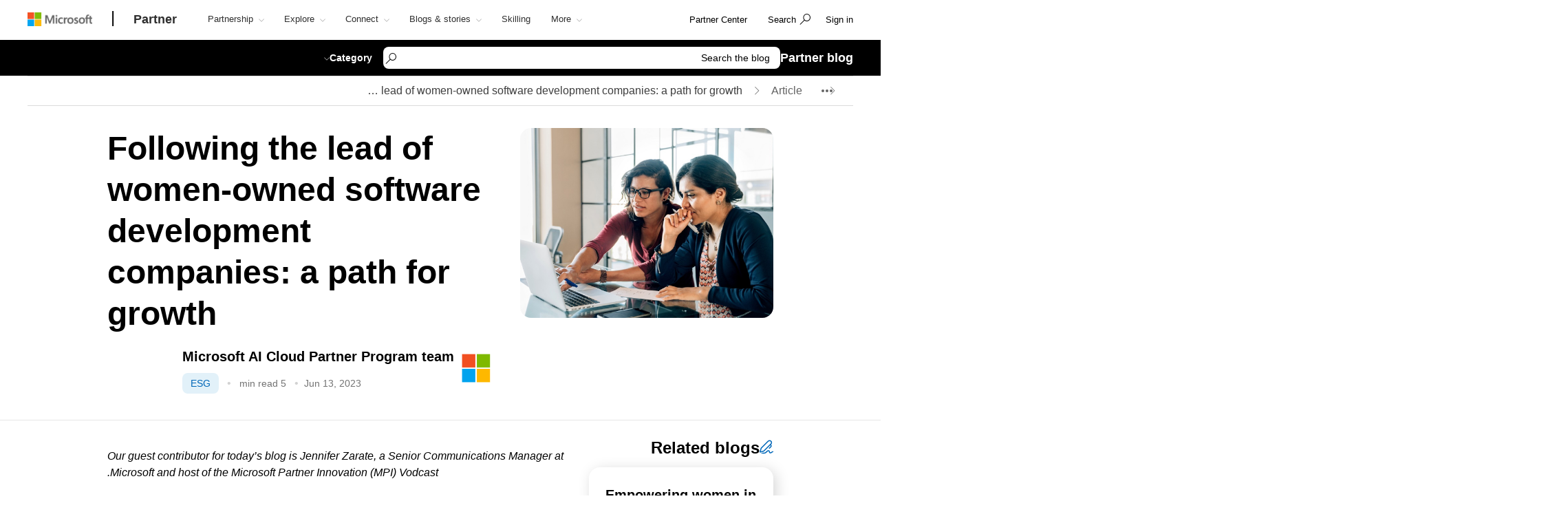

--- FILE ---
content_type: text/css; charset=utf-8
request_url: https://partner.microsoft.com/mssc/styles/subnavheader?v=S_KODnoJ2QIk35niQB4QcJilDcKp4jIktXq-Wyv6KfY1
body_size: 1398
content:
.standard-border{border:#666 solid 1px}.semi-bold{font-family:Segoe UI Semibold}.equal{display:flex;flex-wrap:wrap}body{color:#000;font-family:"Segoe UI","Segoe WP","Segoe UI Symbol","Helvetica Neue",Tahoma,"Lucida Grande",Helvetica,sans-serif;margin:0;padding:0;box-sizing:border-box;letter-spacing:0}@media screen and (min-width:320px) and (max-width:540px){.subnav-bar-blog{width:33%;padding:0 37px 0 37px!important;background:#000;display:flex;grid-gap:32px!important;align-items:center;margin:0!important}.subnav-bar-blog .partner-blog-container{display:inline-flex;grid-gap:7px!important;height:27px;align-items:center;margin:0!important}.subnav-bar-blog .partner-blog-container .partner-title{font-size:16px!important}.subnav-bar-blog .partner-blog-container .partner-blog{display:block!important;right:10px}.subnav-bar-blog .partner-blog-container .partner-blog a:link{color:#737373!important;background-color:transparent;text-decoration:none}.subnav-bar-blog .partner-blog-container .partner-blog a:visited{color:#737373!important;background-color:transparent;text-decoration:none}.subnav-bar-blog .partner-blog-container .partner-blog a:hover{color:#c6e3f3!important;background-color:transparent;text-decoration:underline}.subnav-bar-blog .partner-blog-container .partner-blog .ahover:link{color:#737373!important;background-color:transparent;text-decoration:none}.subnav-bar-blog .partner-blog-container .partner-blog .ahover:visited{color:#737373!important;background-color:transparent;text-decoration:none}.subnav-bar-blog .partner-blog-container .partner-blog .ahover:hover{color:#1570a6!important;background-color:transparent;text-decoration:underline}.subnav-bar-blog .partner-blog-container .partner-blog .dropdown{position:static!important}.subnav-bar-blog .partner-blog-container .partner-blog .open{color:#fff!important}.subnav-bar-blog .partner-blog-container .partner-blog .open .drop-down-sub{color:#737373!important}.subnav-bar-blog .partner-blog-container .partner-blog .open .dropdown-menu{color:#737373!important;top:90%;left:0;width:100%;border-bottom:2px solid #000;background:#f0f0f0;border-radius:0!important;column-count:1}.subnav-bar-blog .partner-blog-container .partner-blog .open .dropdown-menu .dropdown-item{color:#737373!important;padding:0 0 30px 0}.subnav-bar-blog .partner-blog-container .partner-blog .open .dropdown-menu .dropdown{position:static!important}.subnav-bar-blog .partner-blog-container .partner-blog .open .dropdown-menu ul,.subnav-bar-blog .partner-blog-container .partner-blog .open .dropdown-menu li{border-bottom:1px solid #e6e6e6}.subnav-bar-blog .partner-blog-container .partner-blog .open .dropdown-menu li{padding-left:17px}.subnav-bar-blog .partner-blog-container .partner-blog .open .dropdown-menu .dropdown-menu>li>a{padding-left:40px}.subnav-bar-blog .partner-blog-container .partner-blog .open .dropdown-menu .test{margin-left:18px;margin-right:37px}.subnav-bar-blog .partner-blog-container .partner-blog .open .dropdown-menu .span-float{float:right}.subnav-bar-blog .partner-blog-container .partner-blog .partner-category{margin-right:5px;font-family:Segoe UI;font-size:14px;font-weight:600;line-height:24px;letter-spacing:0;text-align:center;color:#fff}.subnav-bar-blog .partner-blog-container .partner-blog .icon.caret-up{border-top-width:0;border-bottom:4px solid #fff}.subnav-bar-blog .subnav-search-category{padding:10px!important;border-radius:8px!important}.subnav-bar-blog .subnav-search-category .subnav-search{display:flex;background-color:#000!important;border-radius:10px}.subnav-bar-blog .subnav-search-category .subnav-search .mobile-search-lable{display:block;color:#fff;display:flex;align-items:center;font-weight:normal;margin-bottom:0}.subnav-bar-blog .subnav-search-category .subnav-search .icon-search{display:block;font-size:14px!important;padding:0!important;color:#fff!important;background:#000!important;top:0!important;margin-right:2px;align-items:center}.subnav-bar-blog .subnav-search-category .subnav-search input[type="search"]{display:none}.subnav-bar-blog .subnav-search-category .subnav-search.show-search input[type="search"]{width:250px;display:block;background:#000;border-radius:8px!important;background:#fff!important;color:#000!important;margin:2px}.subnav-bar-blog .subnav-search-category .subnav-search.show-search input[type="search"]::placeholder{color:#000}.subnav-bar-blog .subnav-search-category .category-blog{display:none!important}.subnav-bar-blog.show-search-container .search-closeicon{display:block;color:#fff;padding-left:30px;padding-top:5px;text-align:center}.subnav-bar-blog.show-search-container .show-search-icon{display:none!important}.subnav-bar-blog.show-search-container .partner-blog-container{display:none}.subnav-bar-blog.show-search-container .category-blog{display:none}.subnav-bar-blog.show-search-container .mobile-search-lable{display:none!important}}@media screen and (min-width:541px) and (max-width:900px){.subnav-bar-blog{width:50%;padding:10px 57px 10px 57px!important;background:#000;display:flex;grid-gap:32px!important;align-items:center;margin:0!important;height:47px!important}.subnav-bar-blog .partner-blog-container{margin-bottom:0!important}.subnav-bar-blog .partner-blog-container .partner-blog{display:block!important}.subnav-bar-blog .partner-blog-container .partner-blog a:link{color:#737373!important;background-color:transparent;text-decoration:none}.subnav-bar-blog .partner-blog-container .partner-blog a:visited{color:#737373!important;background-color:transparent;text-decoration:none}.subnav-bar-blog .partner-blog-container .partner-blog a:hover{color:#c6e3f3!important;background-color:transparent;text-decoration:underline}.subnav-bar-blog .partner-blog-container .partner-blog .ahover:link{color:#737373!important;background-color:transparent;text-decoration:none}.subnav-bar-blog .partner-blog-container .partner-blog .ahover:visited{color:#737373!important;background-color:transparent;text-decoration:none}.subnav-bar-blog .partner-blog-container .partner-blog .ahover:hover{color:#1570a6!important;background-color:transparent;text-decoration:underline}.subnav-bar-blog .partner-blog-container .partner-blog .dropdown{position:static!important}.subnav-bar-blog .partner-blog-container .partner-blog .open{color:#fff!important}.subnav-bar-blog .partner-blog-container .partner-blog .open .drop-down-sub{color:#737373!important}.subnav-bar-blog .partner-blog-container .partner-blog .open .dropdown-menu{color:#737373!important;top:90%;left:0;width:100%;border-bottom:2px solid #000;background:#f0f0f0;border-radius:0!important;column-count:1}.subnav-bar-blog .partner-blog-container .partner-blog .open .dropdown-menu .dropdown-item{color:#737373!important;padding:0 0 30px 0}.subnav-bar-blog .partner-blog-container .partner-blog .open .dropdown-menu ul,.subnav-bar-blog .partner-blog-container .partner-blog .open .dropdown-menu li{border-bottom:1px solid #e6e6e6}.subnav-bar-blog .partner-blog-container .partner-blog .open .dropdown-menu li{padding-left:37px}.subnav-bar-blog .partner-blog-container .partner-blog .open .dropdown-menu .dropdown-menu>li>a{padding-left:40px}.subnav-bar-blog .partner-blog-container .partner-blog .open .dropdown-menu .test{margin-left:18px;margin-right:37px}.subnav-bar-blog .partner-blog-container .partner-blog .open .dropdown-menu .span-float{float:right}.subnav-bar-blog .partner-blog-container .partner-blog .partner-category{margin-left:5px;margin-right:5px;font-family:Segoe UI;font-size:14px;font-weight:600;line-height:24px;letter-spacing:0;text-align:center;color:#fff}.subnav-bar-blog .partner-blog-container .partner-blog .icon.caret-up{border-top-width:0;border-bottom:4px solid #fff}.subnav-bar-blog .subnav-search-category{padding:10px!important;border-radius:8px!important}.subnav-bar-blog .subnav-search-category .mobile-search-lable{display:block;color:#fff;display:flex;align-items:center;font-weight:normal;margin-left:48px;margin-bottom:0}.subnav-bar-blog .subnav-search-category input[type="search"]{font-size:14px;border:0!important;border-radius:0!important}.subnav-bar-blog .subnav-search-category input[type="search"]::placeholder{color:#bbb}.subnav-bar-blog .subnav-search-category .subnav-search{display:flex;background-color:#000!important}.subnav-bar-blog .subnav-search-category .subnav-search .icon-search{display:block;padding:0!important;color:#fff!important;background:#000!important}.subnav-bar-blog .subnav-search-category .subnav-search input[type="search"]{display:none}.subnav-bar-blog .subnav-search-category .subnav-search.show-search input[type="search"]{width:450px;display:block;border-radius:8px!important;background:#fff!important;color:#000!important}.subnav-bar-blog .subnav-search-category .subnav-search.show-search input[type="search"]::placeholder{color:#000}.subnav-bar-blog .subnav-search-category .category-blog{display:none}.subnav-bar-blog.show-search-container .search-closeicon{display:block;color:#fff;padding-top:2px;padding-left:30px;text-align:center}.subnav-bar-blog.show-search-container .show-search-icon{display:none!important}.subnav-bar-blog.show-search-container .partner-blog-container{display:none}.subnav-bar-blog.show-search-container .category-blog{display:none!important}.subnav-bar-blog.show-search-container .mobile-search-lable{display:none!important}}@media(max-width:1600px){}.subnav-bar-blog{float:none;width:100%;max-width:1600px;margin:auto;display:flex;max-height:52px;padding:10px 40px 10px 40px;background:#000;align-items:center;grid-gap:64px}.subnav-bar-blog .search-closeicon{display:none}.subnav-bar-blog .mobile-search-lable{display:none}.subnav-bar-blog .ahover:link{color:#2f2f2f!important;background-color:transparent;text-decoration:none}.subnav-bar-blog .ahover:visited{color:#2f2f2f!important;background-color:transparent;text-decoration:none}.subnav-bar-blog .ahover:hover{color:#1570a6!important;background-color:transparent;text-decoration:underline}.subnav-bar-blog .search-container{display:none}.subnav-bar-blog .partner-blog-container{display:inline-flex;grid-gap:10px;margin-bottom:0!important}.subnav-bar-blog .partner-blog-container .partner-title{font-size:18px;font-weight:600;line-height:27px;text-align:center;color:#fff!important;margin-bottom:0!important}.subnav-bar-blog .partner-blog-container .partner-title a:focus{outline:1px dashed #fff}.subnav-bar-blog .partner-blog-container .partner-blog{display:none}.subnav-bar-blog .partner-blog-container span{font-size:8px}.subnav-bar-blog .partner-blog-container a:link{color:#fff!important;background-color:transparent;text-decoration:none}.subnav-bar-blog .partner-blog-container a:visited{color:#fff!important;background-color:transparent;text-decoration:none}.subnav-bar-blog .partner-blog-container a:hover{color:#c6e3f3!important;background-color:transparent;text-decoration:underline!important}.subnav-bar-blog .subnav-search-category{display:flex;grid-gap:30px;padding:0;align-items:center;max-height:32px}.subnav-bar-blog .subnav-search-category .subnav-search{display:flex;background-color:#fff;border-radius:8px;max-height:32px}.subnav-bar-blog .subnav-search-category .subnav-search input[type="search"]{font-size:14px;border:1px solid transparent;padding:8px 12px 8px 12px;border-radius:8px;width:542px;margin:2px}.subnav-bar-blog .subnav-search-category .subnav-search input[type="search"]::placeholder{color:#000}.subnav-bar-blog .subnav-search-category .subnav-search .icon-search{padding:1px 10px 1px 1px;margin:2px;top:0!important}.subnav-bar-blog .subnav-search-category .category-blog .open .dropdown{position:static}.subnav-bar-blog .subnav-search-category .category-blog .open .dropdown-menu{width:402px;padding:16px 15px 11px 15px;color:#737373!important;top:135%;right:0;left:auto;border-bottom:2px solid #000;background:#f0f0f0;border-radius:0!important;column-count:2;border-top:0}.subnav-bar-blog .subnav-search-category .category-blog .open .dropdown-menu .dropdown-sub{display:block;padding:16px 15px 11px 15px;clear:both;font-weight:normal;line-height:1.75;color:#444;margin:0!important}.subnav-bar-blog .subnav-search-category .category-blog .open .dropdown-menu .dropdown-sub .ahover{display:inline-block}.subnav-bar-blog .subnav-search-category .category-blog .open .dropdown-menu .dropdown-item{color:#737373!important;padding:0 0 30px 0}.subnav-bar-blog .subnav-search-category .category-blog:focus{outline:1px dashed #fff}.subnav-bar-blog .subnav-search-category .category-blog span{font-size:8px}.subnav-bar-blog .subnav-search-category .category-blog .search-category{padding:0 16px 0 16px;font-size:14px;font-weight:600;line-height:24px;text-align:center;color:#fff;display:inline-flex;grid-gap:5px}.subnav-bar-blog .subnav-search-category .category-blog .search-category a:hover{border:none!important;outline:none!important;color:#c6e3f3!important}.subnav-bar-blog .subnav-search-category .category-blog .search-category:hover{border:none!important;outline:none!important;color:#c6e3f3!important}.subnav-bar-blog .subnav-search-category .category-blog .icon.caret-up{border-top-width:0;border-bottom:4px solid #fff}@media screen and (max-width:320px){.subnav-bar-blog .partner-blog-container{height:auto}}

--- FILE ---
content_type: application/javascript; charset=utf-8
request_url: https://visitor-service-us-east-1.tealiumiq.com/msft/main/019c05cfc3da0022e5d66acd2dd20009f0069097007e8?callback=utag.ut%5B%22writevamain%22%5D&rnd=1769624028741
body_size: 412
content:
utag.ut["writevamain"]({"metrics":{"22":1.0,"93796":0.0,"73867":0.0,"41251":0.0,"93794":0.0,"15":1.0,"28":1.0,"29":1.0,"32590":0.0,"93792":0.0,"75460":0.0,"38959":0.0,"38049":0.0,"88997":0.0,"8514":0.0,"34868":0.0,"21":1.0},"dates":{"23":1769624028666,"5372":1769624028666},"properties":{"17":"https://partner.microsoft.com/he-il/blog/article/following-the-lead-of-women-owned-isvs-a-path-for-growth","profile":"main","17364":"019c05cfc3da0022e5d66acd2dd20009f0069097007e8","13994":"control","account":"msft","47073":"control"},"current_visit":{"metrics":{"12":0.0,"7":1.0,"80":0.0},"dates":{"11":1769624028666,"10":1769624028666},"properties":{"44":"Chrome","45":"Mac OS X","46":"Mac desktop","47":"browser","48":"Chrome","5":"https://partner.microsoft.com/he-il/blog/article/following-the-lead-of-women-owned-isvs-a-path-for-growth"},"flags":{"8585":true,"9895":false,"8595":true,"14":true,"9897":false,"9889":false,"9891":false},"property_sets":{"5057":["Microsoft Partner Network Portal"],"49":["Chrome"],"50":["Mac OS X"],"51":["Mac desktop"],"52":["browser"],"53":["Chrome"]}},"badges":{"32":true}});

--- FILE ---
content_type: application/x-javascript
request_url: https://partner.microsoft.com/~/media/ExternalReferences/Partner/hashtagfix.js
body_size: -125
content:
$(document).ready(function () {
    $('.uh-siteheader-container a[href="#"], .uh-navbar-header a[href="#"]').attr('href', 'javascript:void(0)');
}); 